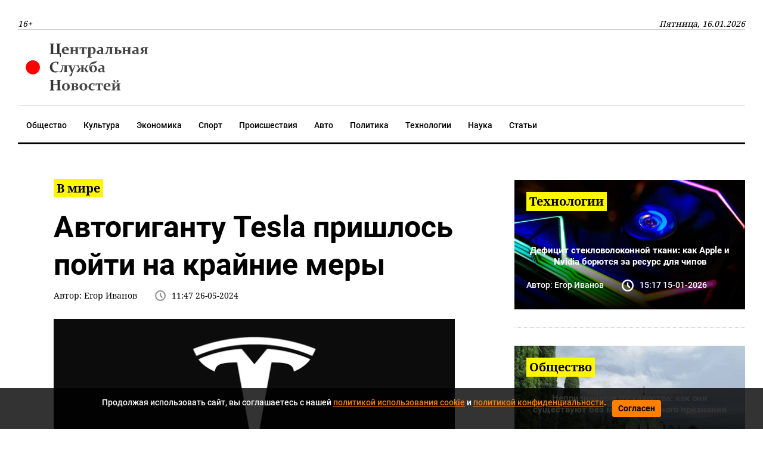

--- FILE ---
content_type: text/html; charset=utf-8
request_url: https://csn-tv.ru/posts/id276646-avtogigantu-tesla-prishlos-pojti-na-krajnie-mery
body_size: 8642
content:

<!DOCTYPE html>
<html lang="ru" dir="ltr">

    <head>
    
        
<title>Автогиганту Tesla пришлось пойти на крайние меры</title>
<meta http-equiv="content-language" content="ru" />
<meta name="robots" content="index, follow" />
    <meta name="robots" content="max-image-preview:large">
        <link rel="image_src" href="https://csn-tv.ru/storage/uploads/webp/PWOSB7xJCaxr2vsEV2Dx.webp" />
    <meta name="original-source" content="https://csn-tv.ru" />
    <meta name="description" content="Автопроизводитель Tesla сокращает выпуск Model Y в Китае из-за низкого спроса." />
    <meta name="abstract" content="Автогиганту Tesla пришлось пойти на крайние меры. Автопроизводитель Tesla сокращает выпуск Model Y в Китае из-за низкого спроса." />
    <meta name="dcterms.title" content="Автогиганту Tesla пришлось пойти на крайние меры" />
    <meta name="dcterms.creator" content="Егор Иванов" />
    <meta name="dcterms.description" content="Автопроизводитель Tesla сокращает выпуск Model Y в Китае из-за низкого спроса." />
    <meta name="dcterms.language" content="ru" />
    <meta property="og:site_name" content="Центральная Служба Новостей" />
    <meta property="og:type" content="article" />
    <meta property="og:url" content="https://csn-tv.ru/posts/id276646-avtogigantu-tesla-prishlos-pojti-na-krajnie-mery" />
    <meta property="og:title" content="Автогиганту Tesla пришлось пойти на крайние меры" />
    <meta property="og:description" content="Автопроизводитель Tesla сокращает выпуск Model Y в Китае из-за низкого спроса." />
        <link rel="image_src" href="https://csn-tv.ru/storage/uploads/webp/PWOSB7xJCaxr2vsEV2Dx.webp" />
        <meta property="og:image" content="https://csn-tv.ru/storage/uploads/webp/PWOSB7xJCaxr2vsEV2Dx.webp" />
    <meta property="og:locale" content="ru" />
    <meta property="article:tag" content="В мире" />
    <meta property="article:published_time" content="2024-05-26T11:47:12+03:00" />
    <meta name="twitter:card" content="summary_large_image" />
    <meta name="twitter:description" content="Автопроизводитель Tesla сокращает выпуск Model Y в Китае из-за низкого спроса." />
    <meta name="twitter:title" content="Автогиганту Tesla пришлось пойти на крайние меры" />
    <meta name="twitter:url" content="https://csn-tv.ru/posts/id276646-avtogigantu-tesla-prishlos-pojti-na-krajnie-mery" />
        <link rel="image_src" href="https://csn-tv.ru/storage/uploads/webp/PWOSB7xJCaxr2vsEV2Dx.webp" />
        <meta name="twitter:image" content="" />
    <link rel="amphtml" href="https://csn-tv.ru/ampposts/id276646-avtogigantu-tesla-prishlos-pojti-na-krajnie-mery" />
    <link rel="canonical" href="https://csn-tv.ru/posts/id276646-avtogigantu-tesla-prishlos-pojti-na-krajnie-mery" />
<meta name="format-detection" content="telephone=no">
<meta name="viewport" content="width=device-width, height=device-height, initial-scale=1.0, maximum-scale=1.0, user-scalable=0">
<meta name="theme-color" content="#efefef">
<meta name="apple-mobile-web-app-title" content="Центральная Служба Новостей" />
<meta name="application-name" content="Центральная Служба Новостей" />
<meta name="msapplication-TileColor" content="#efefef" />
<meta name="msapplication-TileImage" content="/static/front/images/favicon.ico" />
<meta http-equiv="X-UA-Compatible" content="IE=Edge">
<meta http-equiv="Content-Type" content="text/html; charset=utf-8">
<meta name="apple-itunes-app" content="app-id=1571700403">



    
    <link rel="icon" href="/static/front/images/favicon.ico" type="image/x-icon">
    <link rel="preload" href="/static/front/css/bootstrap.min.css" as="style">
    <link href="/static/front/css/bootstrap.min.css" rel="stylesheet">
    <link rel="preload" href="/static/front/css/style.min.css" as="style">
    <link href="/static/front/css/style.min.css" rel="stylesheet">
    <link rel="preload" href="/static/front/css/heading_styles.css" as="style">
    <link href="/static/front/css/heading_styles.css" rel="stylesheet">
    <link rel="preload" href="/static/front/css/cookie_warn_styles.css" as="style">
    <link href="/static/front/css/cookie_warn_styles.css" rel="stylesheet" type="text/css">
    <link rel="preload" href="/static/front/js/cookie_warning.js" as="script">
    <script src="/static/front/js/cookie_warning.js"></script>
    <script type="text/javascript">
        ( function () {
            'use strict';
            var loadedAnalitycs = false,
                loadedAds = false,
                timerAnalyticsId,
                timerAdsId;
            if ( navigator.userAgent.indexOf( 'YandexMetrika' ) > -1 ) {
                loadAnalitycs();
            } else {
                window.addEventListener( 'scroll', loadAnalitycs, {passive: true} );
                window.addEventListener( 'touchstart', loadAnalitycs );
                document.addEventListener( 'mouseenter', loadAnalitycs );
                document.addEventListener( 'click', loadAnalitycs );
                window.addEventListener('keydown',loadAnalitycs, {passive: true})
                window.addEventListener( 'load', loadAnalyticsFallback );
                window.addEventListener( 'load', loadAdsFallback );
            }
            function loadAnalyticsFallback() {
                timerAnalyticsId = setTimeout( loadAnalitycs, 1000 );
            }
            function loadAdsFallback() {
                timerAdsId = setTimeout(loadAds, 1000)
            }
            function loadAds(e) {
                if ( e && e.type ) {
                    console.log( e.type );
                } else {
                    console.log( 'DOMContentLoaded' );
                }
                if ( loadedAds) {
                    return;
                }
                let Script2 = document.createElement("script");
                Script2.src = '/static/front/js/adsInitializerFixed.js';
                Script2.async = true;
                document.getElementsByTagName('head')[0].appendChild(Script2);
                loadedAds = true;
                clearTimeout( timerAdsId );
                window.removeEventListener( 'load', loadAdsFallback );
            }
            function loadAnalitycs( e ) {
                if ( e && e.type ) {
                    console.log( e.type );
                } else {
                    console.log( 'DOMContentLoaded' );
                }
                if ( loadedAnalitycs ) {
                    return;
                }
                let Script1 = document.createElement("script");
                Script1.src = '/static/front/js/analitycsInitializerFixed.js';
                Script1.async = true;
                document.getElementsByTagName('head')[0].appendChild(Script1);

                loadedAnalitycs = true;
                clearTimeout( timerAnalyticsId );
                window.removeEventListener( 'scroll', loadAnalitycs );
                window.removeEventListener( 'touchstart', loadAnalitycs );
                document.removeEventListener( 'mouseenter', loadAnalitycs );
                document.removeEventListener( 'click', loadAnalitycs );
                window.removeEventListener( 'load', loadAnalyticsFallback );
            }
        } )()
    </script>
    <script>window.yaContextCb=window.yaContextCb||[]</script>
</head>


<body>

    <svg aria-hidden="true" style="position: absolute; width: 0; height: 0; overflow: hidden;" version="1.1"
     xmlns="http://www.w3.org/2000/svg" xmlns:xlink="http://www.w3.org/1999/xlink">
    <defs>
        <symbol id="icon-search" viewBox="0 0 32 32">
            <path d="M31.008 27.231l-7.58-6.447c-0.784-0.705-1.622-1.029-2.299-0.998 1.789-2.096 2.87-4.815 2.87-7.787 0-6.627-5.373-12-12-12s-12 5.373-12 12 5.373 12 12 12c2.972 0 5.691-1.081 7.787-2.87-0.031 0.677 0.293 1.515 0.998 2.299l6.447 7.58c1.104 1.226 2.907 1.33 4.007 0.23s0.997-2.903-0.23-4.007zM12 20c-4.418 0-8-3.582-8-8s3.582-8 8-8 8 3.582 8 8-3.582 8-8 8z"></path>
        </symbol>
        <symbol id="icon-clock" viewBox="0 0 32 32">
            <path d="M20.586 23.414l-6.586-6.586v-8.828h4v7.172l5.414 5.414zM16 0c-8.837 0-16 7.163-16 16s7.163 16 16 16 16-7.163 16-16-7.163-16-16-16zM16 28c-6.627 0-12-5.373-12-12s5.373-12 12-12c6.627 0 12 5.373 12 12s-5.373 12-12 12z"></path>
        </symbol>
        <symbol id="icon-cheveron-up" viewBox="0 0 20 20">
            <path d="M10.707 7.050l-0.707-0.707-5.657 5.657 1.414 1.414 4.243-4.242 4.243 4.242 1.414-1.414z"></path>
        </symbol>
    </defs>
</svg>
<header>
    <nav class="nav-header-menu">
        <div class="navbar-inner">
            <div class="header__date d-flex justify-content-between align-items-center mt-xl-4">
                <button class="navbar-toggle d-lg-none"><span></span></button>
                <span class="d-none d-lg-inline">16+</span>
                <span class="d-none d-lg-inline">Пятница, 16.01.2026</span>











            </div>
            <div class="header__logo py-3 d-none d-lg-flex justify-content-between align-items-center">
                <div class="">
                    <a class="" href="/">
                        <img class="logo lazy" src="/static/front/images/logo_csn.svg" alt="" width="237" height="72"/>
                    </a>
                </div>






            </div>
        </div>
    </nav>
</header>
<div class="nav-header-menu"  id="menu">
    <div class="navbar-inner">
        <div class="header__menu">
            <ul class="nav flex-row navbar-submenu flex-wrap justify-content-lg-center justify-content-xl-start">
    <li class="navbar-submenu_item">
        <a href="/society">Общество</a>
    </li>
    <li class="navbar-submenu_item">
        <a href="/culture">Культура</a>
    </li>
    <li class="navbar-submenu_item">
        <a href="/business">Экономика</a>
    </li>
    <li class="navbar-submenu_item">
        <a href="/sport">Спорт</a>
    </li>
    <li class="navbar-submenu_item">
        <a href="/incident">Происшествия</a>
    </li>
    <li class="navbar-submenu_item">
        <a href="/auto">Авто</a>
    </li>
    <li class="navbar-submenu_item">
        <a href="/politics">Политика</a>
    </li>
    <li class="navbar-submenu_item">
        <a href="/computers">Технологии</a>
    </li>
    <li class="navbar-submenu_item">
        <a href="/science">Наука</a>
    </li>
    <li class="navbar-submenu_item">
        <a href="/articles">Статьи</a>
    </li>
</ul>
        </div>
    </div>
</div>



    <input type="hidden" name="csrfmiddlewaretoken" value="p1GSnY8sMnmcVXE8TiVGHGTDUs3rbtEJPgzamU8XlBkvvMe0XFRRcZjraRbiYMxl">
    <div class="article__meta" style="display: none" itemscope="" itemtype="https://schema.org/NewsArticle">
    <div itemprop="mainEntityOfPage">https://csn-tv.ru/posts/id276646-avtogigantu-tesla-prishlos-pojti-na-krajnie-mery</div>
    <a itemprop="url" href="https://csn-tv.ru/posts/id276646-avtogigantu-tesla-prishlos-pojti-na-krajnie-mery"></a>
    <div itemprop="headline">Автогиганту Tesla пришлось пойти на крайние меры</div>
    <div itemprop="alternativeHeadline">Автопроизводитель Tesla сокращает выпуск Model Y в Китае из-за низкого спроса.</div>
    <div itemprop="name">Автогиганту Tesla пришлось пойти на крайние меры</div>
    <div itemprop="description">Автопроизводитель Tesla сокращает выпуск Model Y в Китае из-за низкого спроса.</div>
    <div itemprop="datePublished">2024-05-26T11:47:12+03:00</div>
    <div itemprop="dateCreated">2024-05-26T11:47:12+03:00</div>
    <div itemprop="dateModified">2024-05-27T10:21:08+03:00</div>
    <div itemprop="articleSection">В мире</div>
        <div itemprop="associatedMedia">https://csn-tv.ru/storage/uploads/originals/aQpcYw95OW2OGwt7YrCd.jpg</div>
    <div itemprop="articleBody">С марта этого года Tesla начала сокращать производство Model Y, своей наиболее популярной модели, на заводе в Шанхае. Это решение было вызвано снижением спроса на этот автомобиль в Китае, который является вторым по величине рынком для американского автопроизводителя и основным получателем продукции шанхайского завода. В условиях экономического замедления в стране разгорелась ожесточённая ценовая конкуренция между производителями электромобилей, как отмечает Reuters.
По информации источника, завод в Шанхае, который является крупнейшим производственным центром Tesla в мире, планировал уменьшить выпуск Model Y минимум на 20% в период с марта по июнь. Согласно данным Китайской ассоциации автопроизводителей (CAAM), производство Model Y в Китае упало с 49 498 единиц в марте до 36 610 в апреле, что на 17,7% и 33% меньше, чем в тот же период прошлого года, пишет 32CARS.RU.
За первые четыре месяца года Tesla произвела в Китае 287 359 автомобилей моделей Y и 3, что на 5% меньше, чем за аналогичный период в 2023 году, хотя производство Model 3 увеличилось на 10%. Пока неясно, будет ли сокращение продолжаться во второй половине года или коснётся других моделей, таких как Model 3, и распространится ли на заводы Tesla в США и Германии.
В последнем отчете о воздействии на окружающую среду, который компания опубликовала в четверг, не упоминается цель поставок в 20 миллионов автомобилей к 2030 году, что может свидетельствовать о смене фокуса производителя с электромобилей на роботакси и развитие искусственного интеллекта как нового источника дохода.</div>
    <div itemprop="copyrightHolder" itemscope="" itemtype="http://schema.org/Organization">
        <div itemprop="name">Центральная Служба Новостей</div>
        <a itemprop="url" href="https://csn-tv.ru"></a>
        <div itemprop="address" itemscope="" itemtype="http://schema.org/PostalAddress">
            <div itemprop="addressCountry" itemscope="" itemtype="https://schema.org/Country">
                <meta itemprop="name" content="Россия">
            </div>
        </div>
        <div itemprop="email">info@csn-tv.ru</div>
        <div itemprop="legalName">Центральная Служба Новостей</div>
        <a itemprop="sameAs" href="https://news.google.com/publications/CAAqBwgKMLbxmAswxvuwAw?hl=ru&gl=RU&ceid=RU%3Aru"></a>
        <div itemprop="logo" itemscope="" itemtype="https://schema.org/ImageObject">
            <a itemprop="url" href="https://csn-tv.ru/static/front/images/logo_csn.svg"></a>
            <a itemprop="contentUrl" href="https://csn-tv.ru/static/front/images/logo_csn.svg"></a>
            <div itemprop="width">300</div>
            <div itemprop="height">109</div>
        </div>
        <div itemprop="image" itemscope="" itemtype="https://schema.org/ImageObject">
            <a itemprop="url" href="https://csn-tv.ru/static/front/images/logo_csn.svg"></a>
            <a itemprop="contentUrl" href="https://csn-tv.ru/static/front/images/logo_csn.svg"></a>
            <div itemprop="width">300</div>
            <div itemprop="height">109</div>
        </div>
    </div>
    <div itemprop="copyrightYear">2024</div>
    <div itemprop="creator" itemscope="" itemtype="http://schema.org/Person">
        <div itemprop="name">Егор Иванов</div>
    </div>
    <div itemprop="editor" itemscope="" itemtype="http://schema.org/Person">
        <div itemprop="name">Егор Иванов</div>
    </div>
    <div itemprop="genre">Новости, В мире</div>
    <div itemprop="inLanguage">ru-RU</div>
    <div itemprop="sourceOrganization" itemscope="" itemtype="http://schema.org/Organization">
        <div itemprop="name">Центральная Служба Новостей</div>
        <a itemprop="url" href="https://csn-tv.ru"></a>
        <div itemprop="address" itemscope="" itemtype="http://schema.org/PostalAddress">
            <div itemprop="addressCountry" itemscope="" itemtype="https://schema.org/Country">
                <meta itemprop="name" content="Россия"></div>
        </div>
        <div itemprop="email">info@csn-tv.ru</div>
        <div itemprop="legalName">Центральная Служба Новостей</div>
        <a itemprop="sameAs" href="https://news.google.com/publications/CAAqBwgKMLbxmAswxvuwAw?hl=ru&gl=RU&ceid=RU%3Aru"></a>
        <div itemprop="logo" itemscope="" itemtype="https://schema.org/ImageObject">
            <a itemprop="url" href="https://csn-tv.ru/static/front/images/logo_csn.svg"></a>
            <a itemprop="contentUrl" href="https://csn-tv.ru/static/front/images/logo_csn.svg"></a>
            <div itemprop="width">300</div>
            <div itemprop="height">109</div>
        </div>
        <div itemprop="image" itemscope="" itemtype="https://schema.org/ImageObject">
            <a itemprop="url" href="https://csn-tv.ru/static/front/images/logo_csn.svg"></a>
            <a itemprop="contentUrl" href="https://csn-tv.ru/static/front/images/logo_csn.svg"></a>
            <div itemprop="width">300</div>
            <div itemprop="height">109</div>
        </div>
    </div>
        <div itemprop="image" itemscope="" itemtype="https://schema.org/ImageObject">
            <a itemprop="url" href="https://csn-tv.ru/storage/uploads/originals/aQpcYw95OW2OGwt7YrCd.jpg"></a>
            <a itemprop="contentUrl" href="https://csn-tv.ru/storage/uploads/originals/aQpcYw95OW2OGwt7YrCd.jpg"></a>
            <div itemprop="width">1366</div>
            <div itemprop="height">768</div>
            <div itemprop="representativeOfPage">true</div>
        </div>
        <a itemprop="thumbnailUrl" href="https://csn-tv.ru/storage/uploads/originals/aQpcYw95OW2OGwt7YrCd.jpg"></a>
        <div itemprop="image" itemscope="" itemtype="https://schema.org/ImageObject">
            <a itemprop="url" href="https://csn-tv.ru/storage/uploads/originals/aQpcYw95OW2OGwt7YrCd.jpg"></a>
            <a itemprop="contentUrl" href="https://csn-tv.ru/storage/uploads/originals/aQpcYw95OW2OGwt7YrCd.jpg"></a>
            <div itemprop="width">1366</div>
            <div itemprop="height">768</div>
            <div itemprop="representativeOfPage">true</div>
        </div>
    <div itemprop="publisher" itemscope="" itemtype="http://schema.org/Organization">
        <div itemprop="name">Центральная Служба Новостей</div>
        <a itemprop="url" href="https://csn-tv.ru"> </a>
        <div itemprop="address" itemscope="" itemtype="http://schema.org/PostalAddress">
            <div itemprop="addressCountry" itemscope="" itemtype="https://schema.org/Country">
                <meta itemprop="name" content="Россия"></div>
        </div>
        <div itemprop="email">info@csn-tv.ru</div>
        <div itemprop="legalName">Центральная Служба Новостей</div>
        <a itemprop="sameAs" href="https://news.google.com/publications/CAAqBwgKMLbxmAswxvuwAw?hl=ru&gl=RU&ceid=RU%3Aru"></a>
        <div itemprop="logo" itemscope="" itemtype="https://schema.org/ImageObject">
            <a itemprop="url" href="https://csn-tv.ru/static/front/images/logo_csn.svg"></a>
            <a itemprop="contentUrl" href="https://csn-tv.ru/static/front/images/logo_csn.svg"></a>
            <div itemprop="width">300</div>
            <div itemprop="height">109</div>
        </div>
        <div itemprop="image" itemscope="" itemtype="https://schema.org/ImageObject">
            <a itemprop="url" href="https://csn-tv.ru/static/front/images/logo_csn.svg"></a>
            <a itemprop="contentUrl" href="https://csn-tv.ru/static/front/images/logo_csn.svg"></a>
            <div itemprop="width">300</div>
            <div itemprop="height">109</div>
        </div>
    </div>
    <div itemprop="author" itemscope="" itemtype="http://schema.org/Person">
        <div itemprop="name">Егор Иванов</div>
    </div>
</div>
    <main id="content" class="content" role="main">
        <section class="mt-5">
            <div class="shell">
                <div class="row">
                    <div class="col-lg-12 col-xl-8 px-0 pr-xl-3">
                        
<div class="news mx-xl-5 mb-5" data-rel="article" id="276646" data-article='{"title": "Автогиганту Tesla пришлось пойти на крайние меры", "url": "https://csn-tv.ru/posts/id276646-avtogigantu-tesla-prishlos-pojti-na-krajnie-mery"}'>
    <div>
    <div class="link">
        <a href="/world" class="link__tema"><span>В мире</span></a>
    </div>
    <h1 class="mt-3">Автогиганту Tesla пришлось пойти на крайние меры</h1>
    <div class="d-flex card-lastNews__info flex-wrap">
        <div class="mb-2 mr-4">Автор: <span>Егор Иванов</span></div>
        <div class="card-lastNews__clock position-relative d-flex align-items-center mb-2">
            <svg class="icon icon-clock">
                <use xlink:href="#icon-clock"></use>
            </svg>
            <span class="pl-2"><time
                        datetime="2024-05-26">11:47 26-05-2024</time></span>
        </div>
    </div>
        
            <div class="card-big my-3">
                <div class="card-big__div">
                    <link
                      rel="preload"
                      as="image"
                      fetchpriority="high"
                      href="https://cdn.csn-tv.ru/storage/uploads/webp/PWOSB7xJCaxr2vsEV2Dx.webp"
                      imagesrcset="https://cdn.csn-tv.ru/storage/uploads/prew/TfMBBic7HOp6UT6cRik2.jpg 420w, https://cdn.csn-tv.ru/storage/uploads/webp/PWOSB7xJCaxr2vsEV2Dx.webp"
                      imagesizes="(max-width: 420px) 420px, 100vw"
                    />
                    <img
                        sizes="(max-width: 480px) 480px, 100vw"
                        src="[data-uri]"
                        data-src="https://cdn.csn-tv.ru/storage/uploads/webp/PWOSB7xJCaxr2vsEV2Dx.webp"
                        data-srcset="https://cdn.csn-tv.ru/storage/uploads/prew/TfMBBic7HOp6UT6cRik2.jpg 480w, https://cdn.csn-tv.ru/storage/uploads/webp/PWOSB7xJCaxr2vsEV2Dx.webp"
                        class="lazyload"
                        width="1600px" height="900px"
                        />


                </div>
            </div>

            <div class="d-flex card-lastNews__info flex-wrap">
                <div class=" mr-8">Фото: <span>RusPhotoBank</span></div>
            </div>
        
    <div class="d-md-none my-3">
        <div class="d-flex">
            <div class="text-center align-self-center w-100 mb-3">
                <div class="mx-auto">
                    <a href="https://redirect.appmetrica.yandex.com/serve/243626967105032222" class="btn btn-secondary" target="_blank">Установите приложение "ЦСН"</a>
                </div>
            </div>
        </div>
    </div>
    <div class="newsText my-3">
        <p><strong><i>Автопроизводитель Tesla сокращает выпуск Model Y в Китае из-за низкого спроса.</i></strong></p>
        <div id="desktopBannerContainer" class="d-none d-md-inline d-lg-inline">
            <div class="text-center mb-3">
                    <!-- Yandex.RTB R-A-639714-10 -->
<div id="yandex_rtb_R-A-639714-10-276646"></div>
<script>window.yaContextCb.push(()=>{
  Ya.Context.AdvManager.render({
    renderTo: 'yandex_rtb_R-A-639714-10-276646',
    blockId: 'R-A-639714-10',
    pageNumber: '276646'
  })
})</script>
            </div>
        </div>
        <div id="mobileBannerContainer" class="d-md-none">
            <div class="d-flex">
                <div class="text-center align-self-center w-100 mb-3" >
                    <div class="mx-auto" style="width: 300px!important;">
                        <!-- Yandex.RTB R-A-639714-9 -->
<div id="yandex_rtb_R-A-639714-9-276646"></div>
<script>window.yaContextCb.push(()=>{
  Ya.Context.AdvManager.render({
    renderTo: 'yandex_rtb_R-A-639714-9-276646',
    blockId: 'R-A-639714-9',
    pageNumber: '276646'
  })
})</script>
                    </div>
                </div>
            </div>
        </div>
        <div itemprop="articleBody">
            
                <p>С марта этого года <strong>Tesla</strong> начала сокращать производство <strong>Model Y,</strong> своей наиболее популярной модели, на заводе в Шанхае. Это решение было вызвано снижением спроса на этот автомобиль в Китае, который является вторым по величине рынком для американского автопроизводителя и основным получателем продукции шанхайского завода. В условиях экономического замедления в стране разгорелась ожесточённая ценовая конкуренция между производителями электромобилей, как отмечает Reuters.</p>
<p>По информации источника, завод в Шанхае, который является крупнейшим производственным центром <strong>Tesla</strong> в мире, планировал уменьшить выпуск <strong>Model Y</strong> минимум на 20% в период с марта по июнь. Согласно данным Китайской ассоциации автопроизводителей <strong>(CAAM),</strong> производство <strong>Model Y</strong> в Китае упало с 49 498 единиц в марте до 36 610 в апреле, что на 17,7% и 33% меньше, чем в тот же период прошлого года, пишет<a href="https://www.32cars.ru/posts/id-3278-tesla-sokraschaet-proizvodstvo-model-y-v-shanhae" target="_blank" rel="noopener"> 32CARS.RU</a>.</p>
<p>За первые четыре месяца года <strong>Tesla</strong> произвела в Китае 287 359 автомобилей моделей <strong>Y</strong> и<strong> 3</strong>, что на 5% меньше, чем за аналогичный период в 2023 году, хотя производство <strong>Model 3 </strong>увеличилось на 10%. Пока неясно, будет ли сокращение продолжаться во второй половине года или коснётся других моделей, таких как <strong>Model 3</strong>, и распространится ли на заводы <strong>Tesla</strong> в США и Германии.</p>
<p>В последнем отчете о воздействии на окружающую среду, который компания опубликовала в четверг, не упоминается цель поставок в 20 миллионов автомобилей к 2030 году, что может свидетельствовать о смене фокуса производителя с электромобилей на роботакси и развитие искусственного интеллекта как нового источника дохода.</p>
            
        </div>
        
        
    </div>
    </div>
    <div class="d-md-none" style="margin-bottom: 20px">
        <div class="d-flex">
            <div class="text-center align-self-center w-100">
                <div id="empire-teaser-container-276646" class="empire-teaser-cont"></div>
            </div>
        </div>
    </div>
    <div class="d-none d-md-inline d-lg-inline">
        <div class="text-center">
            <!-- Yandex.RTB R-A-639714-8 -->
<div id="yandex_rtb_R-A-639714-8-276646"></div>
<script>window.yaContextCb.push(()=>{
  Ya.Context.AdvManager.render({
    renderTo: 'yandex_rtb_R-A-639714-8-276646',
    blockId: 'R-A-639714-8',
    pageNumber: '276646'
  })
})</script>
        </div>
    </div>
    <div class="d-md-none">
        <div class="d-flex">
            <div class="text-center align-self-center w-100">
                <div class="mx-auto" style="width: 300px!important;">
                    <!-- Yandex.RTB R-A-639714-5 -->
<div id="yandex_rtb_R-A-639714-5-276646"></div>
<script>window.yaContextCb.push(()=>{
  Ya.Context.AdvManager.render({
    renderTo: 'yandex_rtb_R-A-639714-5-276646',
    blockId: 'R-A-639714-5',
    pageNumber: '276646'
  })
})</script>
                </div>
            </div>
        </div>
    </div>
</div>
                        <div class="lazy" data-lazy-function="loadItem"></div>
                        <script>
                            var categoryId = '14';
                            var showedIds = [276646];
                        </script>
                        </div>
                        <div class="col-lg-12 col-xl-4 px-0 pl-xl-3 d-none d-md-inline d-lg-none d-xl-inline">
    <div class="text-center align-self-center w-100">

























    <div class="d-none d-md-inline d-lg-none d-xl-inline">
        <div class="d-flex">
            <div class="text-center align-self-center w-100">











            </div>
        </div>
    </div>



    <div class="row">
        
            <div class="col-sm-12 col-md-6 col-xl-12 px-0 px-md-3 px-xl-0">
                <article class="card-news">
                    <div class="card-news__div">
                        <img class="card-news__img lazy"
                             src="[data-uri]"
                        
                             data-src="https://csn-tv.ru/storage/uploads/prew/2f8y04z56BHDtxFCvgdf.jpg" alt="" width="426" height="327"/>
                        

                    </div>
                    <div class="card-news__link">
                        <a href="/computers" class="mb-2 card-news__tema"><span>Технологии</span></a>
                        <a href="https://csn-tv.ru/posts/id300206-defitsit-steklovolokonnoj-tkani-kak-apple-i-nvidia-borjutsja-za-resurs-dlja-chipov"
                           class="mt-4 mb-3 card-news__headline">Дефицит стекловолоконной ткани: как Apple и Nvidia борются за ресурс для чипов</a>
                        <div class="d-lg-flex card-news__info flex-wrap d-none">
                            <div class="mr-4 mb-2">Автор: <span>Егор Иванов</span></div>
                            <div class="card-news__clock position-relative d-flex align-items-center mb-2">
                                <svg class="icon icon-clock">
                                    <use xlink:href="#icon-clock"></use>
                                </svg>
                                <span class="pl-2"><time
                                            datetime="2026-01-15">15:17 15-01-2026</time></span>
                            </div>
                        </div>
                    </div>
                </article>
                <div class="divider divider-dashed"></div>
            </div>
        
            <div class="col-sm-12 col-md-6 col-xl-12 px-0 px-md-3 px-xl-0">
                <article class="card-news">
                    <div class="card-news__div">
                        <img class="card-news__img lazy"
                             src="[data-uri]"
                        
                             data-src="https://csn-tv.ru/storage/uploads/prew/88mjW3Sx3bcdqUbdgGCF.jpg" alt="" width="426" height="327"/>
                        

                    </div>
                    <div class="card-news__link">
                        <a href="/society" class="mb-2 card-news__tema"><span>Общество</span></a>
                        <a href="https://csn-tv.ru/posts/id300200-nepriznannye-gosudarstva-kak-oni-suschestvujut-bez-mezhdunarodnogo-priznanija"
                           class="mt-4 mb-3 card-news__headline">Непризнанные государства: как они существуют без международного признания</a>
                        <div class="d-lg-flex card-news__info flex-wrap d-none">
                            <div class="mr-4 mb-2">Автор: <span>Алексей Феоктистов</span></div>
                            <div class="card-news__clock position-relative d-flex align-items-center mb-2">
                                <svg class="icon icon-clock">
                                    <use xlink:href="#icon-clock"></use>
                                </svg>
                                <span class="pl-2"><time
                                            datetime="2026-01-15">14:16 15-01-2026</time></span>
                            </div>
                        </div>
                    </div>
                </article>
                <div class="divider divider-dashed"></div>
            </div>
        
            <div class="col-sm-12 col-md-6 col-xl-12 px-0 px-md-3 px-xl-0">
                <article class="card-news">
                    <div class="card-news__div">
                        <img class="card-news__img lazy"
                             src="[data-uri]"
                        
                             data-src="https://csn-tv.ru/storage/uploads/prew/JxK1x2JSi1EVdOgh6Qc2.jpg" alt="" width="426" height="327"/>
                        

                    </div>
                    <div class="card-news__link">
                        <a href="/society" class="mb-2 card-news__tema"><span>Общество</span></a>
                        <a href="https://csn-tv.ru/posts/id300195-poisk-o-zdorove-stal-ostorozhnee-pochemu-google-otkljuchila-ai-obzory"
                           class="mt-4 mb-3 card-news__headline">Поиск о здоровье стал осторожнее: почему Google отключила AI-обзоры</a>
                        <div class="d-lg-flex card-news__info flex-wrap d-none">
                            <div class="mr-4 mb-2">Автор: <span>Таршиков Алексей</span></div>
                            <div class="card-news__clock position-relative d-flex align-items-center mb-2">
                                <svg class="icon icon-clock">
                                    <use xlink:href="#icon-clock"></use>
                                </svg>
                                <span class="pl-2"><time
                                            datetime="2026-01-15">12:56 15-01-2026</time></span>
                            </div>
                        </div>
                    </div>
                </article>
                <div class="divider divider-dashed"></div>
            </div>
        
            <div class="col-sm-12 col-md-6 col-xl-12 px-0 px-md-3 px-xl-0">
                <article class="card-news">
                    <div class="card-news__div">
                        <img class="card-news__img lazy"
                             src="[data-uri]"
                        
                             data-src="https://csn-tv.ru/storage/uploads/prew/7UQwLlpGxtYFAHwOLIDu.jpg" alt="" width="426" height="327"/>
                        

                    </div>
                    <div class="card-news__link">
                        <a href="/auto" class="mb-2 card-news__tema"><span>Авто</span></a>
                        <a href="https://csn-tv.ru/posts/id300193-antikor-mozhet-navredit-kogda-zaschita-dnischa-privedet-k-potere-garantii"
                           class="mt-4 mb-3 card-news__headline">Антикор может навредить: когда защита днища приведёт к потере гарантии</a>
                        <div class="d-lg-flex card-news__info flex-wrap d-none">
                            <div class="mr-4 mb-2">Автор: <span>Павел Павлов</span></div>
                            <div class="card-news__clock position-relative d-flex align-items-center mb-2">
                                <svg class="icon icon-clock">
                                    <use xlink:href="#icon-clock"></use>
                                </svg>
                                <span class="pl-2"><time
                                            datetime="2026-01-15">12:35 15-01-2026</time></span>
                            </div>
                        </div>
                    </div>
                </article>
                <div class="divider divider-dashed"></div>
            </div>
        
            <div class="col-sm-12 col-md-6 col-xl-12 px-0 px-md-3 px-xl-0">
                <article class="card-news">
                    <div class="card-news__div">
                        <img class="card-news__img lazy"
                             src="[data-uri]"
                        
                             data-src="https://csn-tv.ru/storage/uploads/prew/ZAVfDyw8jww5UMgxemG1.jpg" alt="" width="426" height="327"/>
                        

                    </div>
                    <div class="card-news__link">
                        <a href="/computers" class="mb-2 card-news__tema"><span>Технологии</span></a>
                        <a href="https://csn-tv.ru/posts/id300180-smartfon-s-klaviaturoj-i-telefon-planshet-chem-udivila-ces-2026"
                           class="mt-4 mb-3 card-news__headline">Смартфон с клавиатурой и телефон-планшет: чем удивила CES 2026</a>
                        <div class="d-lg-flex card-news__info flex-wrap d-none">
                            <div class="mr-4 mb-2">Автор: <span>Сазонова Дарья</span></div>
                            <div class="card-news__clock position-relative d-flex align-items-center mb-2">
                                <svg class="icon icon-clock">
                                    <use xlink:href="#icon-clock"></use>
                                </svg>
                                <span class="pl-2"><time
                                            datetime="2026-01-15">09:51 15-01-2026</time></span>
                            </div>
                        </div>
                    </div>
                </article>
                <div class="divider divider-dashed"></div>
            </div>
        
    </div>
    <div class="d-md-none d-xl-inline">
        <div class="d-flex justify-content-center">
            <!— Yandex.RTB R-A-639714-7 —>
<div id="yandex_rtb_R-A-639714-7"></div>
<script type="text/javascript">
    (function(w, d, n, s, t) {
        w[n] = w[n] || [];
        w[n].push(function() {
            Ya.Context.AdvManager.render({
                blockId: "R-A-639714-7",
                renderTo: "yandex_rtb_R-A-639714-7",
                async: true
            });
        });
        t = d.getElementsByTagName("script")[0];
        s = d.createElement("script");
        s.type = "text/javascript";
        s.src = "//an.yandex.ru/system/context.js";
        s.async = true;
        t.parentNode.insertBefore(s, t);
    })(this, this.document, "yandexContextAsyncCallbacks");
</script>
        </div>
    </div>
</div>

                </div>
            </div>
        </section>
    </main>


    <div id="cookie-consent" class="cookie-popup">
    <div class="popupContentContainer">
        <p>Продолжая использовать сайт, вы соглашаетесь с нашей <a href="/cookiepolicy" target="_blank">политикой использования cookie</a> и <a href="/policy" target="_blank">политикой конфиденциальности</a>.</p>
        <button id="cookie-accept">Согласен</button>
    </div>
</div>
    <footer role="contentinfo">
    <div class="shell">
        <div class="footer-content">
            <div class="row d-flex justify-content-around">
                <div class="col-12 col-sm-6 col-lg-3 text-center text-lg-left pl-0">
                    <h6 class="fw-700 mt-2 mb-3">Разделы</h6>
                    <ul class="footer-list font-italic">
                        <li><a href="/society">Общество</a></li>
                        <li><a href="/culture">Культура</a></li>
                        <li><a href="/business">Экономика</a></li>
                        <li><a href="/sport">Спорт</a></li>
                        <li><a href="/incident">Происшествия</a></li>
                        <li><a href="/auto">Авто</a></li>
                        <li><a href="/politics">Политика</a></li>
                        <li><a href="/computers">Технологии</a></li>
                        <li><a href="/science">Наука</a></li>
                    </ul>
                </div>
                <div class="col-12 col-sm-6 col-lg-9 text-center text-lg-left">
                    <h6 class="fw-700 mt-2 mb-3">Информация</h6>
                    <ul class="footer-list font-italic">
                        <li><a href="/about">О нас</a></li>
                        <li><a href="/contacts">Контакты</a></li>
                        <li><a href="/policy">Политика конфиденциальности</a></li>
                        <li><a href="/agreement">Пользовательское соглашение</a></li>
                    </ul>
                </div>
                
            </div>
        </div>
        <div class="footer-info">
            <div class="row">
                <div class="col-lg-9 d-lg-flex align-items-center text-center text-lg-right pl-0">
                    <div class="">
                        <a class="" href="/">
                            <img class="logo" src="/static/front/images/logo_csn.svg" alt="" width="237" height="72"/>
                        </a>
                    </div>
                    <div class="pt-3 pt-lg-0 fw-300 fs-14">© 2017 – 2026, Центральная Служба Новостей</div>
                </div>
            </div>
        </div>
    </div>
    <a href="#" id="top" class="top"><svg class="icon icon-cheveron-up"><use xlink:href="#icon-cheveron-up"></use></svg></a>
    <noscript><div><img src="https://mc.yandex.ru/watch/46631712" style="position:absolute; left:-9999px;" alt="" /></div></noscript>
</footer>



    
<link rel="preload" href="/static/front/js/jquery-3.5.1.min.js" as="script">
<script src="/static/front/js/jquery-3.5.1.min.js"></script>

<link rel="preload" href="/static/front/js/bootstrap.min.js" as="script">
<script src="/static/front/js/bootstrap.min.js"></script>

<link rel="preload" href="/static/front/js/jquery.lazyload.min.js" as="script">
<script src="/static/front/js/jquery.lazyload.min.js"></script>

<link rel="preload" href="/static/front/js/css-vars-ponyfill.min.js" as="script">
<script src="/static/front/js/css-vars-ponyfill.min.js"></script>

<link rel="preload" href="/static/front/js/script.js" as="script">
<script src="/static/front/js/script.js"></script>
<script src="/static/front/js/infScrollFxd.js"></script>

<link rel="preload" href="/static/front/js/lazyloader.min.js" as="script">
<script src="/static/front/js/lazyloader.min.js"></script>


</body>
</html>


--- FILE ---
content_type: application/javascript
request_url: https://csn-tv.ru/static/front/js/script.js
body_size: 957
content:
(function ($) {
	var nowScreen;
	var oldScreen;
	var scrollTop;
	var isFixed;
	var btn = $('#top');

	if(window.lazyFunctions == undefined) {
		window.lazyFunctions = {};
	}

	function detectScreen(){
		var innerW = window.innerWidth;
		oldScreen = nowScreen;

		if(innerW >= 768 && innerW < 992){
			nowScreen = 'tablet';
		}else if(innerW >= 992){
			nowScreen = 'desktop';
		}else{
			nowScreen = 'mobile';
		}
		return innerW;
	}

	function scroll(){
		if(nowScreen == 'desktop'){
			var distance = document.getElementById("menu").getBoundingClientRect();
			if(distance.top <= 0){
				$('#menu').addClass("sticky-menu");
			}
			else if(distance.top > 0){
				$('#menu').removeClass("sticky-menu");
			}
		}

		if ($(window).scrollTop() > 300) {
			btn.addClass('show');
		} else {
			btn.removeClass('show');
		}
	}

	function executeLazyFunction(element) {
		var lazyFunctionName = element.getAttribute(
			"data-lazy-function"
		);
		var lazyFunction = window.lazyFunctions[lazyFunctionName];
		if (!lazyFunction) return;
		lazyFunction(element);
	}

	$(document).ready(function () {
		if(typeof LazyLoad !== undefined) {
			var lazyLoadInstance = new LazyLoad({
				unobserve_entered: false,
				callback_enter: executeLazyFunction,
				callback_loaded: function (element){
					if(typeof window.sidebar != "undefined") {
						window.sidebar.updateSticky();
					}
				}
			});
		}

		detectScreen();
		scroll();
		$(window).resize(function() {
			detectScreen();
			if(nowScreen == 'desktop'){
				$('.navbar-toggle').removeClass('active');
				$('#menu.nav-header-menu').removeClass('active');
				$('.zoom').removeClass('active');
			}
		});

		$(window).scroll(function() {
			scroll();
		});

		btn.on('click', function(e) {
			e.preventDefault();
			$('html, body').animate({scrollTop:0}, '300');
		});

		cssVars({
			silent: false,
			watch: true,
			onSuccess: function (cssText, node, url) {
				console.log("onSuccess1", arguments);
			},
			onComplete: function(cssText, node, url) {
				console.log("onComplete", arguments);
			}, onWarning: function(message) {
				console.log("onWarning", arguments);
			}, onError: function(message, elm, xhr, url) {
				console.log(message);
				console.log(elm);
				console.log(url);
			}
		});
	})
		.on('click', '.zoom-buttom', function () {
			$('.navbar-toggle').removeClass('active');
			$('#menu.nav-header-menu').removeClass('active');
			$('.zoom').toggleClass('active');

		})
		.on('click', '.navbar-toggle', function () {
			$('.zoom').removeClass('active');
			$(this).toggleClass('active');
			$('#menu.nav-header-menu').toggleClass('active');
		})
}(jQuery));